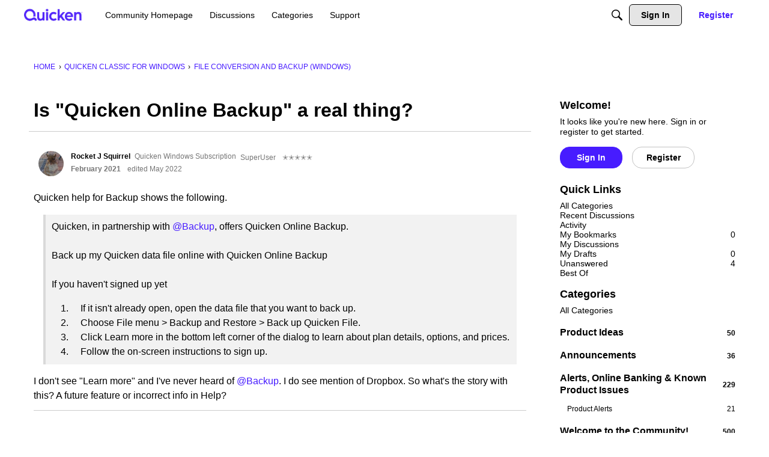

--- FILE ---
content_type: application/x-javascript
request_url: https://community.quicken.com/dist/v2/forum/chunks/embedService.register.BnntM3Uw.min.js
body_size: 7944
content:
var B=Object.defineProperty;var y=(a,s,t)=>s in a?B(a,s,{enumerable:!0,configurable:!0,writable:!0,value:t}):a[s]=t;var z=(a,s,t)=>y(a,typeof s!="symbol"?s+"":s,t);import{j as e,R as Z,i as k,l as j}from"../vendor/vendor/react-core.DB6kRN5F.min.js";import{f,c8 as M,cJ as c,t as i,H as n,ae as L,I as N,cU as r,fw as S,g as V,v as F,df as q,fJ as P,M as o,z as g,q as m,fH as O,fP as H,fQ as U,dY as W,fR as T,p as C,dG as G,dA as p,fS as D,dD as J}from"../entries/forum.BqgjEaa9.min.js";const Q=f(()=>{const a=M("embedError"),s=a("renderErrorRoot",{display:"block",textAlign:"start"}),t=a("renderErrorIconLink",{paddingLeft:c(4),verticalAlign:"middle"});return{renderErrorRoot:s,renderErrorIconLink:t}});function _(a){const s=i("This embed could not be loaded in your browser."),t=Q();return e.jsxs("div",{className:n(S,t.renderErrorRoot,"embedLinkLoader-link"),tabIndex:-1,title:s,children:[e.jsx(L,{to:a.url,rel:"nofollow",children:a.url}),e.jsx(L,{className:t.renderErrorIconLink,to:"https://success.vanillaforums.com/kb/articles/13-rich-editor#what-causes-the-warning-icon-while-inserting-a-rich-embed",children:e.jsx(N,{className:r().errorFgColor,icon:"status-warning",size:"compact"})})]})}class a1 extends Z.PureComponent{constructor(){super(...arguments);z(this,"state",{error:null})}render(){return this.state.error?e.jsx(_,{url:this.props.url}):this.props.children}componentDidCatch(t){this.setState({error:t})}}const $=f(()=>{const a=V(),s=F("attachment"),t=s("padding",{default:12}),l=s("text",{fontSize:a.fonts.size.medium}),h=s("title",{color:a.mixBgAndFg(.9)}),u=s("loading",{opacity:.5});return{padding:t,text:l,title:h,loading:u}}),e1=f(()=>{const a=V(),s=q(),t=$(),l=M("attachment"),h=l("link",{display:"block",width:"100%",...P({allStates:{textDecoration:"none"}})}),u=l("box",{position:"relative",display:"flex",flexWrap:"nowrap",alignItems:"flex-start",justifyContent:"space-between",textAlign:"start",padding:t.padding.default,paddingBottom:t.padding.default-4,width:g(100),...o.border({color:a.elementaryColors.transparent,width:2,radius:0})}),x=l("format",{flexBasis:c(a.icon.sizes.small+t.padding.default),height:m(a.icon.sizes.small),paddingRight:m(t.padding.default),flexShrink:1}),v=l("main",{display:"flex",flexDirection:"column",alignItems:"flex-start",justifyContent:"flex-start",flexGrow:1}),R=l("title",{...O(),fontSize:c(t.text.fontSize),color:t.title.color.toString(),fontWeight:a.fonts.weights.semiBold,lineHeight:c(a.icon.sizes.small)}),w=l("metas",{...o.margin({left:m(H(t.padding.default/2)),right:m(H(t.padding.default/2)),bottom:0}),lineHeight:a.lineHeights.condensed}),E=l("close",{...o.margin({top:c(-((s.sizing.height-a.icon.sizes.default)/2)),right:c(-((s.sizing.height-a.icon.sizes.default)/2))}),pointerEvents:"all"}),I=l("loadingProgress",{...U.bottomLeft(),transition:"width ease-out .2s",height:c(3),marginBottom:c(0),width:0,maxWidth:g(100),backgroundColor:a.mainColors.primary.toString()}),A=l("loadingContent",{[`.${x}`]:{opacity:t.loading.opacity},[`.${v}`]:{opacity:t.loading.opacity}});return{link:h,box:u,format:x,main:v,title:R,metas:w,close:E,loadingProgress:I,loadingContent:A}}),s1=f(()=>{const a=M("embedMenu"),s=W(),t=V(),l=k({display:"inline-flex",alignItems:"center",justifyContent:"center",position:"absolute",top:0,left:g(50),...o.margin({horizontal:"auto"}),transform:"translate(-50%, -50%)",background:C.colorOut(t.mainColors.bg),color:C.colorOut(t.mainColors.fg),...o.border(),...T(void 0,void 0,G().toolbar()),zIndex:100,...o.padding({vertical:4,horizontal:2}),"&.isOpened":{borderBottomLeftRadius:0,borderBottomRightRadius:0},"& > *":{...o.margin({horizontal:4})}},"label:embedMenuStyles-root"),h=a("form",{display:"block",width:g(100)}),u=a("imageContainer",{position:"relative"}),x=a("paragraph",{"&&":{...o.padding({all:0,top:p(t.gutter.quarter)}),...o.font({...t.fontSizeAndWeightVars("medium","normal"),lineHeight:t.lineHeights.base,color:s.font.color,align:"left"})}}),v=a("verticalPadding",{...o.padding({vertical:m(t.gutter.half)})});return{root:l,form:h,imageContainer:u,paragraph:x,verticalPadding:v}}),d={fill:"currentColor"};function t1(a){const s=r();return e.jsxs("svg",{className:n(s.standard,a.className),"aria-hidden":a["aria-hidden"]!==void 0?a["aria-hidden"]:"true",viewBox:"0 0 24 24",children:[e.jsx("title",{children:i("Bold")}),e.jsx("path",{d:"M6.511,18v-.62a4.173,4.173,0,0,0,.845-.093.885.885,0,0,0,.736-.79,5.039,5.039,0,0,0,.063-.884V8.452a6.585,6.585,0,0,0-.047-.876,1.116,1.116,0,0,0-.194-.527.726.726,0,0,0-.4-.263,3.658,3.658,0,0,0-.674-.1v-.62h4.975a7.106,7.106,0,0,1,3.6.752A2.369,2.369,0,0,1,16.68,8.964q0,1.843-2.651,2.6v.062a4.672,4.672,0,0,1,1.542.24,3.39,3.39,0,0,1,1.171.674,3.036,3.036,0,0,1,.744,1.023,3.125,3.125,0,0,1,.263,1.287,2.49,2.49,0,0,1-.38,1.379,3.05,3.05,0,0,1-1.092.992,7.794,7.794,0,0,1-3.8.775Zm6.076-.945q2.5,0,2.5-2.248a2.3,2.3,0,0,0-.9-2.015,3.073,3.073,0,0,0-1.2-.465,9.906,9.906,0,0,0-1.806-.139h-.744v3.1a1.664,1.664,0,0,0,.5,1.364A2.659,2.659,0,0,0,12.587,17.055Zm-1.24-5.8a4.892,4.892,0,0,0,1.21-.131,2.69,2.69,0,0,0,.868-.38,1.8,1.8,0,0,0,.743-1.6,2.107,2.107,0,0,0-.557-1.635,2.645,2.645,0,0,0-1.8-.5h-1.1q-.279,0-.279.264v3.983Z",style:d})]})}function i1(a){const s=r();return e.jsxs("svg",{className:n(s.standard,a.className),"aria-hidden":a["aria-hidden"]!==void 0?a["aria-hidden"]:"true",viewBox:"0 0 24 24",children:[e.jsx("title",{children:i("Italic")}),e.jsx("path",{d:"M11.472,15.4a4.381,4.381,0,0,0-.186,1.085.744.744,0,0,0,.333.713,2.323,2.323,0,0,0,1.077.186L12.51,18H7.566l.17-.62a3.8,3.8,0,0,0,.791-.07,1.282,1.282,0,0,0,.566-.271,1.62,1.62,0,0,0,.41-.558,5.534,5.534,0,0,0,.326-.93L11.642,8.7a5.332,5.332,0,0,0,.233-1.271.577.577,0,0,0-.349-.612,3.714,3.714,0,0,0-1.186-.132l.171-.62h5.038l-.171.62a3.058,3.058,0,0,0-.852.1,1.246,1.246,0,0,0-.59.38,2.578,2.578,0,0,0-.441.774,11.525,11.525,0,0,0-.4,1.287Z",style:d})]})}function n1(a){const s=r();return e.jsxs("svg",{className:n(s.standard,a.className),"aria-hidden":a["aria-hidden"]!==void 0?a["aria-hidden"]:"true",viewBox:"0 0 24 24",children:[e.jsx("title",{children:i("Strikethrough")}),e.jsx("path",{d:"M12.258,13H6V12h4.2l-.05-.03a4.621,4.621,0,0,1-1.038-.805,2.531,2.531,0,0,1-.55-.892A3.285,3.285,0,0,1,8.4,9.2a3.345,3.345,0,0,1,.256-1.318,3.066,3.066,0,0,1,.721-1.046,3.242,3.242,0,0,1,1.1-.682,3.921,3.921,0,0,1,1.4-.24,3.641,3.641,0,0,1,1.271.217,4.371,4.371,0,0,1,1.194.7l.4-.7h.357l.171,3.085h-.574A3.921,3.921,0,0,0,13.611,7.32a2.484,2.484,0,0,0-1.7-.619,2.269,2.269,0,0,0-1.5.465,1.548,1.548,0,0,0-.558,1.255,1.752,1.752,0,0,0,.124.674,1.716,1.716,0,0,0,.4.574,4.034,4.034,0,0,0,.729.542,9.854,9.854,0,0,0,1.116.566,20.49,20.49,0,0,1,1.906.953q.232.135.435.27h4.6v1H15.675a2.263,2.263,0,0,1,.3.544,3.023,3.023,0,0,1,.186,1.093,3.236,3.236,0,0,1-1.177,2.541,4.014,4.014,0,0,1-1.334.721,5.393,5.393,0,0,1-1.7.256,4.773,4.773,0,0,1-1.588-.248,4.885,4.885,0,0,1-1.434-.837l-.434.76H8.132L7.9,14.358h.573a3.886,3.886,0,0,0,.411,1.255A3.215,3.215,0,0,0,10.7,17.155a3.872,3.872,0,0,0,1.294.21,2.786,2.786,0,0,0,1.813-.543,1.8,1.8,0,0,0,.667-1.473,1.752,1.752,0,0,0-.573-1.34,4.04,4.04,0,0,0-.83-.6Q12.723,13.217,12.258,13Z",style:d})]})}function r1(a){const s=r();return e.jsxs("svg",{className:n(s.standard,a.className),"aria-hidden":a["aria-hidden"]!==void 0?a["aria-hidden"]:"true",viewBox:"0 0 24 24",children:[e.jsx("title",{children:i("Paragraph Code Block")}),e.jsx("path",{fill:"currentColor",fillRule:"evenodd",d:"M4.818,14.032q0-1.27-1.818-1.271V11.455a2.429,2.429,0,0,0,1.371-.311,1.075,1.075,0,0,0,.447-.947V8.071A1.763,1.763,0,0,1,5.56,6.5,4,4,0,0,1,7.785,6V7.244a1.949,1.949,0,0,0-1.131.318,1.019,1.019,0,0,0-.352.844v2.031q0,1.359-1.566,1.626v.083q1.566.246,1.566,1.62V15.81a1.034,1.034,0,0,0,.348.847,1.836,1.836,0,0,0,1.135.3v1.251a3.89,3.89,0,0,1-2.273-.537,1.982,1.982,0,0,1-.694-1.692ZM9.009,15.14a1.05,1.05,0,0,1,.26-.766,1,1,0,0,1,.752-.267.992.992,0,0,1,.758.277,1.063,1.063,0,0,1,.26.756,1.089,1.089,0,0,1-.263.769.98.98,0,0,1-.755.283.973.973,0,0,1-.752-.28A1.088,1.088,0,0,1,9.009,15.14Zm3.848,0a1.054,1.054,0,0,1,.26-.766,1.185,1.185,0,0,1,1.511.01,1.063,1.063,0,0,1,.26.756,1.089,1.089,0,0,1-.263.769,1.151,1.151,0,0,1-1.508,0A1.093,1.093,0,0,1,12.857,15.14Zm6.105.991a1.811,1.811,0,0,1-.68,1.565,3.788,3.788,0,0,1-2.178.513V16.958a1.765,1.765,0,0,0,1.012-.263,1.009,1.009,0,0,0,.363-.885V14.019a1.994,1.994,0,0,1,.362-1.279,1.879,1.879,0,0,1,1.2-.594v-.083q-1.566-.266-1.565-1.626V8.406a1.084,1.084,0,0,0-.312-.844A1.69,1.69,0,0,0,16.1,7.244V6a3.583,3.583,0,0,1,2.191.523,2.044,2.044,0,0,1,.667,1.712V10.2a1.077,1.077,0,0,0,.434.971,2.356,2.356,0,0,0,1.289.287v1.306a2.342,2.342,0,0,0-1.282.29,1.087,1.087,0,0,0-.441.981Z"})]})}function l1(a){const s=r();return e.jsxs("svg",{className:n(s.standard,a.className),"aria-hidden":a["aria-hidden"]!==void 0?a["aria-hidden"]:"true",viewBox:"0 0 24 24",children:[e.jsx("title",{children:i("Emoji")}),e.jsx("path",{fill:"currentColor",d:"M12,4a8,8,0,1,0,8,8A8,8,0,0,0,12,4Zm0,14.644A6.644,6.644,0,1,1,18.644,12,6.651,6.651,0,0,1,12,18.644ZM10.706,10.2a1.25,1.25,0,1,0-1.249,1.25A1.249,1.249,0,0,0,10.706,10.2Zm3.837-1.249a1.25,1.25,0,1,0,1.25,1.249A1.249,1.249,0,0,0,14.543,8.953Zm.2,5.237a.357.357,0,0,0-.493.1,2.825,2.825,0,0,1-4.494,0,.355.355,0,1,0-.593.392,3.532,3.532,0,0,0,5.68,0A.354.354,0,0,0,14.74,14.19Z"})]})}function d1(a){const s=r();return e.jsxs("svg",{className:n(s.standard,a.className),"aria-hidden":a["aria-hidden"]!==void 0?a["aria-hidden"]:"true",viewBox:"0 0 24 24",children:[e.jsx("title",{children:i("Paragraph")}),e.jsx("path",{fill:"currentColor",fillRule:"evenodd",d:"M15,6 L17,6 L17,18 L15,18 L15,6 Z M11,6 L13.0338983,6 L13.0338983,18 L11,18 L11,6 Z M11,13.8666667 C8.790861,13.8666667 7,12.1056533 7,9.93333333 C7,7.76101332 8.790861,6 11,6 C11,7.68571429 11,11.6190476 11,13.8666667 Z"})]})}function o1(a){const s=r();return e.jsxs("svg",{className:n(s.standard,a.className),"aria-hidden":a["aria-hidden"]!==void 0?a["aria-hidden"]:"true",viewBox:"0 0 24 24",children:[e.jsx("title",{children:i("H2")}),e.jsx("path",{d:"M12.3,17H10.658V12.5H6.051V17H4.417V7.006H6.051v4.088h4.607V7.006H12.3Zm8,0H13.526V15.783L16.1,13.192a22.007,22.007,0,0,0,1.514-1.657,3.978,3.978,0,0,0,.543-.92,2.475,2.475,0,0,0,.171-.923,1.4,1.4,0,0,0-.407-1.066,1.557,1.557,0,0,0-1.124-.39,3,3,0,0,0-1.111.212,5.239,5.239,0,0,0-1.241.766l-.868-1.06a5.612,5.612,0,0,1,1.62-1,4.744,4.744,0,0,1,1.675-.294,3.294,3.294,0,0,1,2.235.728,2.46,2.46,0,0,1,.841,1.959,3.453,3.453,0,0,1-.242,1.285,5.212,5.212,0,0,1-.746,1.254,17.041,17.041,0,0,1-1.671,1.747l-1.736,1.682v.068H20.3Z",style:d})]})}function c1(a){const s=r();return e.jsxs("svg",{className:n(s.standard,a.className),"aria-hidden":a["aria-hidden"]!==void 0?a["aria-hidden"]:"true",viewBox:"0 0 24 24",children:[e.jsx("title",{children:i("H3")}),e.jsx("path",{d:"M10.658,7.006H12.3V17H10.658V12.5H6.051V17H4.417V7.006H6.051v4.088h4.607Zm8.93,5.533a3.016,3.016,0,0,0-1.806-.748v-.055a2.789,2.789,0,0,0,1.56-.851A2.315,2.315,0,0,0,19.9,9.3a2.131,2.131,0,0,0-.848-1.791,3.8,3.8,0,0,0-2.36-.65,5.251,5.251,0,0,0-3.2,1.012l.786,1.121a5.226,5.226,0,0,1,1.245-.625,3.76,3.76,0,0,1,1.1-.161,1.881,1.881,0,0,1,1.232.349,1.22,1.22,0,0,1,.417.991q0,1.654-2.4,1.654H14.99v1.306h.869a4.066,4.066,0,0,1,2,.376,1.267,1.267,0,0,1,.636,1.176,1.559,1.559,0,0,1-.574,1.333,2.89,2.89,0,0,1-1.738.43,5.794,5.794,0,0,1-1.369-.171,6.372,6.372,0,0,1-1.347-.485V16.6a6.532,6.532,0,0,0,2.8.54,4.676,4.676,0,0,0,2.9-.783,2.637,2.637,0,0,0,1.019-2.225A2.143,2.143,0,0,0,19.588,12.539Z",style:d})]})}function h1(a){const s=r();return e.jsxs("svg",{className:n(s.standard,a.className),"aria-hidden":a["aria-hidden"]!==void 0?a["aria-hidden"]:"true",viewBox:"0 0 24 24",children:[e.jsx("title",{children:i("H4")}),e.jsx("path",{style:d,d:"M12.3,17h-1.6v-4.5H6.1V17H4.4V7h1.6v4.1h4.6V7h1.6V17z"}),e.jsx("path",{style:d,d:"M20.8,14.9h-1.3v2.2h-1.6v-2.2h-4.6v-1.2l4.6-6.6h1.6v6.5h1.3V14.9z M17.9,13.6v-2.5c0-0.9,0-1.6,0.1-2.2h-0.1   c-0.1,0.3-0.3,0.7-0.6,1.1l-2.5,3.6H17.9z"})]})}function u1(a){const s=r();return e.jsxs("svg",{className:n(s.standard,a.className),"aria-hidden":a["aria-hidden"]!==void 0?a["aria-hidden"]:"true",viewBox:"0 0 24 24",children:[e.jsx("title",{children:i("H5")}),e.jsx("path",{style:d,d:"M12.3,17H10.7V12.5H6.1V17H4.4V7H6v4.1h4.6V7h1.6V17Z"}),e.jsx("path",{style:d,d:"M17,10.7a3.649,3.649,0,0,1,2.4.8,2.792,2.792,0,0,1,.9,2.2,3.04,3.04,0,0,1-1,2.5,4.1,4.1,0,0,1-2.8.9,5.991,5.991,0,0,1-2.6-.5V15.2a5.023,5.023,0,0,0,1.3.5,6.882,6.882,0,0,0,1.3.2,2.348,2.348,0,0,0,1.6-.5,1.678,1.678,0,0,0,.6-1.4c0-1.2-.8-1.8-2.3-1.8a2.485,2.485,0,0,0-.8.1c-.3,0-.6.1-.8.1l-.8-.5L14.4,7h5.2V8.4H15.8l-.2,2.5c.2,0,.4-.1.6-.1S16.6,10.7,17,10.7Z"})]})}function m1(a){return e.jsx(N,{icon:"quote-content"})}function x1(a){const s=r();return e.jsxs("svg",{className:j(s.standard,a.className),"aria-hidden":a["aria-hidden"]!==void 0?a["aria-hidden"]:"true",viewBox:"0 0 24 24",children:[e.jsx("title",{children:i("Paragraph Code Block")}),e.jsx("path",{fill:"currentColor",fillRule:"evenodd",d:"M9.11588626,16.5074223 L3.14440918,12.7070466 L3.14440918,11.6376386 L9.11588626,7.32465415 L9.11588626,9.04808032 L4.63575044,12.0883808 L9.11588626,14.7663199 L9.11588626,16.5074223 Z M14.48227,5.53936141 L11.1573124,18.4606386 L9.80043634,18.4606386 L13.131506,5.53936141 L14.48227,5.53936141 Z M15.1729321,14.7663199 L19.6530679,12.0883808 L15.1729321,9.04808032 L15.1729321,7.32465415 L21.1444092,11.6376386 L21.1444092,12.7070466 L15.1729321,16.5074223 L15.1729321,14.7663199 Z"})]})}function v1(a){return e.jsxs("svg",{"aria-hidden":a["aria-hidden"]!==void 0?a["aria-hidden"]:"true",className:n("spoiler-icon",a.className),viewBox:"0 0 24 24",children:[e.jsx("title",{children:i("Spoiler")}),e.jsx("path",{fill:"currentColor",d:"M11.469 15.47c-2.795-.313-4.73-3.017-4.06-5.8l4.06 5.8zM12 16.611a9.65 9.65 0 0 1-8.333-4.722 9.569 9.569 0 0 1 3.067-3.183L5.778 7.34a11.235 11.235 0 0 0-3.547 3.703 1.667 1.667 0 0 0 0 1.692A11.318 11.318 0 0 0 12 18.278c.46 0 .92-.028 1.377-.082l-1.112-1.589a9.867 9.867 0 0 1-.265.004zm9.77-3.876a11.267 11.267 0 0 1-4.985 4.496l1.67 2.387a.417.417 0 0 1-.102.58l-.72.504a.417.417 0 0 1-.58-.102L5.545 4.16a.417.417 0 0 1 .102-.58l.72-.505a.417.417 0 0 1 .58.103l1.928 2.754A11.453 11.453 0 0 1 12 5.5c4.162 0 7.812 2.222 9.77 5.543.307.522.307 1.17 0 1.692zm-1.437-.846A9.638 9.638 0 0 0 12.828 7.2a1.944 1.944 0 1 0 3.339 1.354 4.722 4.722 0 0 1-1.283 5.962l.927 1.324a9.602 9.602 0 0 0 4.522-3.952z"})]})}function g1(a){const s=r();return e.jsxs("svg",{className:n(s.standard,a.className),"aria-hidden":a["aria-hidden"]!==void 0?a["aria-hidden"]:"true",viewBox:"0 0 24 24",children:[e.jsx("title",{children:i("Embed")}),e.jsx("path",{fill:"currentColor",d:"M4.5,5.5a1,1,0,0,0-1,1v11a1,1,0,0,0,1,1h15a1,1,0,0,0,1-1V6.5a1,1,0,0,0-1-1ZM4.5,4h15A2.5,2.5,0,0,1,22,6.5v11A2.5,2.5,0,0,1,19.5,20H4.5A2.5,2.5,0,0,1,2,17.5V6.5A2.5,2.5,0,0,1,4.5,4Zm5.592,12.04-1.184.92-3.5-4.5v-.92l3.5-4.5,1.184.92L6.95,12Zm3.816,0L17.05,12,13.908,7.96l1.184-.92,3.5,4.5v.92l-3.5,4.5Z",style:d})]})}function f1(a){const s=r();return e.jsxs("svg",{className:n(s.standard,a.className),"aria-hidden":a["aria-hidden"]!==void 0?a["aria-hidden"]:"true",viewBox:"0 0 24 24",children:[e.jsx("title",{children:i("Image")}),e.jsx("path",{fill:"currentColor",fillRule:"nonzero",d:"M5,17V15l2.294-3.212a.3.3,0,0,1,.418-.07h0c.013.01.025.021.037.032L10,14l4.763-5.747a.3.3,0,0,1,.422-.041h0l.02.018L19,12v5ZM4.5,5.5a1,1,0,0,0-1,1v11a1,1,0,0,0,1,1h15a1,1,0,0,0,1-1V6.5a1,1,0,0,0-1-1ZM4.5,4h15A2.5,2.5,0,0,1,22,6.5v11A2.5,2.5,0,0,1,19.5,20H4.5A2.5,2.5,0,0,1,2,17.5V6.5A2.5,2.5,0,0,1,4.5,4Zm3,6.2A1.7,1.7,0,1,1,9.2,8.5h0A1.7,1.7,0,0,1,7.5,10.2Z"})]})}function j1(a){const s=r();return e.jsxs("svg",{className:n(s.standard,a.className),"aria-hidden":a["aria-hidden"]!==void 0?a["aria-hidden"]:"true",viewBox:"0 0 24 24",children:[e.jsx("title",{children:i("Attachment")}),e.jsx("path",{fill:"currentColor",d:"M17.25,9.045a.75.75,0,0,1,1.5,0v6.91A6.63,6.63,0,0,1,12,22.75a6.63,6.63,0,0,1-6.75-6.795V7.318A4.811,4.811,0,0,1,10.286,2.25a4.81,4.81,0,0,1,5.035,5.068v7.773c0,2.308-1.254,4.2-3.321,4.2s-3.321-1.9-3.321-4.2V9.045a.75.75,0,0,1,1.5,0v6.046c0,1.578.745,2.7,1.821,2.7s1.821-1.126,1.821-2.7V7.318A3.319,3.319,0,0,0,10.286,3.75,3.319,3.319,0,0,0,6.75,7.318v8.637A5.132,5.132,0,0,0,12,21.25a5.132,5.132,0,0,0,5.25-5.295Z",style:d})]})}function M1(a){const s=r();return e.jsxs("svg",{className:n(s.standard,a.className),"aria-hidden":a["aria-hidden"]!==void 0?a["aria-hidden"]:"true",viewBox:"0 0 24 24",children:[e.jsx("title",{children:i("List Unordered")}),e.jsx("path",{fill:"currentColor",fillRule:"nonzero",d:"M10.5 7a1 1 0 1 1 0-2h8a1 1 0 0 1 0 2h-8zm0 6a1 1 0 0 1 0-2h8a1 1 0 0 1 0 2h-8zm0 6a1 1 0 0 1 0-2h8a1 1 0 0 1 0 2h-8zM4.7 7c-.11 0-.2-.448-.2-1s.09-1 .2-1h1.6c.11 0 .2.448.2 1s-.09 1-.2 1H4.7zm0 6c-.11 0-.2-.448-.2-1s.09-1 .2-1h1.6c.11 0 .2.448.2 1s-.09 1-.2 1H4.7zm0 6c-.11 0-.2-.448-.2-1s.09-1 .2-1h1.6c.11 0 .2.448.2 1s-.09 1-.2 1H4.7z"})]})}function V1(a){const s=r();return e.jsxs("svg",{className:n(s.standard,a.className),"aria-hidden":a["aria-hidden"]!==void 0?a["aria-hidden"]:"true",viewBox:"0 0 24 24",children:[e.jsx("title",{children:i("List Ordered")}),e.jsx("path",{fill:"currentColor",d:"M10.5 7a1 1 0 1 1 0-2h8a1 1 0 0 1 0 2h-8zM6.479 8h-.906V5.521l.009-.407.015-.445c-.15.15-.255.249-.314.296l-.492.395-.437-.545 1.38-1.098h.745V8zm4.021 5a1 1 0 0 1 0-2h8a1 1 0 0 1 0 2h-8zm-3.266 1H4.24v-.63l1.075-1.087a9.93 9.93 0 0 0 .624-.678c.098-.126.168-.243.211-.35a.891.891 0 0 0 .065-.334c0-.172-.048-.3-.142-.384a.551.551 0 0 0-.38-.126c-.166 0-.327.038-.483.114-.156.077-.32.185-.49.326l-.491-.583c.21-.18.385-.307.524-.381.139-.075.29-.132.454-.172.164-.04.348-.06.55-.06.268 0 .505.05.71.147.205.097.364.234.477.41.114.176.17.377.17.603 0 .198-.034.383-.104.556-.07.172-.177.35-.322.531-.146.182-.402.44-.77.777l-.55.518v.041h1.866V14zm3.266 5a1 1 0 0 1 0-2h8a1 1 0 0 1 0 2h-8zm-3.433-2.325c0 .267-.08.495-.243.682-.162.188-.39.317-.682.387v.018c.345.043.607.148.785.315.177.167.266.392.266.675 0 .412-.15.733-.448.962-.299.23-.725.345-1.28.345-.465 0-.877-.078-1.236-.232v-.77c.166.084.348.152.547.205.2.052.397.079.592.079.299 0 .52-.051.662-.153.143-.101.214-.264.214-.489 0-.201-.082-.344-.246-.428-.164-.084-.426-.125-.785-.125h-.325v-.695h.33c.333 0 .575-.043.729-.13.153-.087.23-.236.23-.447 0-.324-.203-.486-.61-.486-.14 0-.283.023-.429.07a2.097 2.097 0 0 0-.485.243l-.419-.624c.391-.281.857-.422 1.398-.422.443 0 .793.09 1.05.27.257.18.385.43.385.75z"})]})}function z1(a){const s=r();return e.jsxs("svg",{className:n(s.standard,a.className),"aria-hidden":a["aria-hidden"]!==void 0?a["aria-hidden"]:"true",viewBox:"0 0 24 24",children:[e.jsx("title",{children:i("Indent")}),e.jsx("path",{fill:"currentColor",d:"M10.5 11a1 1 0 1 1 0-2h8a1 1 0 1 1 0 2h-8zm0 4a1 1 0 1 1 0-2h8a1 1 0 1 1 0 2h-8zM5.438 19h13.125c.517 0 .937-.448.937-1s-.42-1-.938-1H5.438c-.517 0-.937.448-.937 1s.42 1 .938 1zM5.438 7h13.125c.517 0 .937-.448.937-1s-.42-1-.938-1H5.438C4.92 5 4.5 5.448 4.5 6s.42 1 .938 1zM8.5 12l-3 3V9z"})]})}function L1(a){const s=r();return e.jsxs("svg",{className:n(s.standard,a.className),"aria-hidden":a["aria-hidden"]!==void 0?a["aria-hidden"]:"true",viewBox:"0 0 24 24",children:[e.jsx("title",{children:i("Outdent")}),e.jsx("path",{fill:"currentColor",d:"M10.5 11a1 1 0 1 1 0-2h8a1 1 0 1 1 0 2h-8zm0 4a1 1 0 1 1 0-2h8a1 1 0 1 1 0 2h-8zM5.438 19h13.125c.517 0 .937-.448.937-1s-.42-1-.938-1H5.438c-.517 0-.937.448-.937 1s.42 1 .938 1zM5.438 7h13.125c.517 0 .937-.448.937-1s-.42-1-.938-1H5.438C4.92 5 4.5 5.448 4.5 6s.42 1 .938 1zM4.5 12l3-3v6z"})]})}function H1(a){const s=r();return e.jsxs("svg",{className:n(s.standard,a.className),"aria-hidden":a["aria-hidden"]!==void 0?a["aria-hidden"]:"true",viewBox:"0 0 24 24",children:[e.jsx("title",{children:i("Center")}),e.jsx("path",{fill:"currentColor",d:"M17 12v2H0v-2h17zM11.5 0c1.105 0 2 .895 2 2v6c0 1.105-.895 2-2 2h-6c-1.105 0-2-.895-2-2V2c0-1.105.895-2 2-2h6z",transform:"translate(3.5 5)"})]})}function C1(a){const s=r();return e.jsxs("svg",{className:n(s.standard,a.className),"aria-hidden":a["aria-hidden"]!==void 0?a["aria-hidden"]:"true",viewBox:"0 0 24 24",children:[e.jsx("title",{children:i("Float Left")}),e.jsx("path",{fill:"currentColor",d:"M17 12v2H0v-2h17zM8 0c1.105 0 2 .895 2 2v6c0 1.105-.895 2-2 2H2c-1.105 0-2-.895-2-2V2C0 .895.895 0 2 0h6zm9 8v2h-5V8h5zm0-4v2h-5V4h5zm0-4v2h-5V0h5z",transform:"translate(3.5 5)"})]})}function N1(a){const s=r();return e.jsxs("svg",{className:n(s.standard,a.className),"aria-hidden":a["aria-hidden"]!==void 0?a["aria-hidden"]:"true",viewBox:"0 0 24 24",children:[e.jsx("title",{children:i("Float Right")}),e.jsx("g",{fill:"none",fillRule:"evenodd",children:e.jsxs("g",{fill:"currentColor",transform:"translate(3.5 5)",children:[e.jsx("rect",{width:"10",height:"10",x:"7",rx:"2"}),e.jsx("g",{children:e.jsx("path",{d:"M17 12v2H0v-2h17zM5 8v2H0V8h5zm0-4v2H0V4h5zm0-4v2H0V0h5z"})})]})})]})}function b1(a){const s=r();return e.jsxs("svg",{className:n(s.standard,a.className),"aria-hidden":a["aria-hidden"]!==void 0?a["aria-hidden"]:"true",viewBox:"0 0 24 24",children:[e.jsx("title",{children:i("Large")}),e.jsx("g",{fill:"none",fillRule:"evenodd",children:e.jsxs("g",{transform:"translate(4 4)",children:[e.jsx("rect",{width:"16",height:"16",fill:"currentColor",stroke:"currentColor",strokeWidth:"1.5",rx:"2"}),e.jsxs("g",{stroke:"#FFF",strokeLinecap:"round",children:[e.jsxs("g",{children:[e.jsx("path",{d:"M0 6.737L6.737 0",transform:"translate(3.5 4) translate(1.5)"}),e.jsx("path",{strokeLinejoin:"round",d:"M2.994 0L6.737 0 6.737 3.743",transform:"translate(3.5 4) translate(1.5)"})]}),e.jsxs("g",{children:[e.jsx("path",{d:"M0 6.737L6.737 0",transform:"translate(3.5 4) rotate(-180 3.5 4)"}),e.jsx("path",{strokeLinejoin:"round",d:"M2.994 0L6.737 0 6.737 3.743",transform:"translate(3.5 4) rotate(-180 3.5 4)"})]})]})]})})]})}function R1(a){const s=r();return e.jsxs("svg",{className:n(s.standard,a.className),"aria-hidden":a["aria-hidden"]!==void 0?a["aria-hidden"]:"true",viewBox:"0 0 24 24",children:[e.jsx("title",{children:i("Medium")}),e.jsx("g",{fill:"none",fillRule:"evenodd",children:e.jsxs("g",{children:[e.jsx("path",{fill:"currentColor",d:"M5 9.03h10v9.5c0 1.105-.895 2-2 2H3v-9.5c0-1.105.895-2 2-2z",transform:"rotate(90 9 14.78)"}),e.jsx("path",{stroke:"currentColor",strokeWidth:"1.5",d:"M4 8V7c0-2 1-3 3-3h10c2 0 3 1 3 3v10c0 2-1 3-3 3h-1"})]})})]})}function w1(a){const s=r();return e.jsxs("svg",{className:n(s.standard,a.className),"aria-hidden":a["aria-hidden"]!==void 0?a["aria-hidden"]:"true",viewBox:"0 0 24 24",children:[e.jsx("title",{children:i("Medium")}),e.jsx("g",{fill:"none",fillRule:"evenodd",children:e.jsxs("g",{children:[e.jsx("g",{fill:"currentColor",fillRule:"nonzero",children:e.jsx("path",{d:"M0 3.104v5.714h5.714c1.105 0 2-.895 2-2V1.104H2c-1.105 0-2 .896-2 2z",transform:"translate(3 4) matrix(-1 0 0 1 7.914 8)"})}),e.jsx("path",{stroke:"currentColor",strokeWidth:"1.5",d:"M1 8V3c0-2 1-3 3-3h10c2 0 3 1 3 3v10c0 2-1 3-3 3H9",transform:"translate(3 4)"})]})})]})}function E1(a){const{groupTitle:s,hasInlineSubMenuItems:t}=a,l=D();return e.jsxs("div",{tabIndex:-1,role:"none",className:j(l.subMenuGroup,"subMenuGroup"),children:[t&&s&&e.jsx("div",{className:l.subMenuGroupTitle,children:s}),t?e.jsx(J,{role:"group",tag:"div",className:j(l.inlineSubMenuItemsWrapper,a.className),children:a.children}):e.jsx("div",{role:"group",className:a.className,children:a.children})]})}const b=new Map;function I1(a,s){b.set(a,s)}function A1(a){return b.get(a)||null}export{H1 as A,m1 as B,x1 as C,a1 as E,N1 as F,o1 as H,z1 as I,M1 as L,E1 as M,L1 as O,d1 as P,b1 as R,v1 as S,e1 as a,C1 as b,R1 as c,w1 as d,s1 as e,c1 as f,A1 as g,h1 as h,u1 as i,V1 as j,t1 as k,i1 as l,n1 as m,r1 as n,f1 as o,j1 as p,g1 as q,I1 as r,l1 as s};
